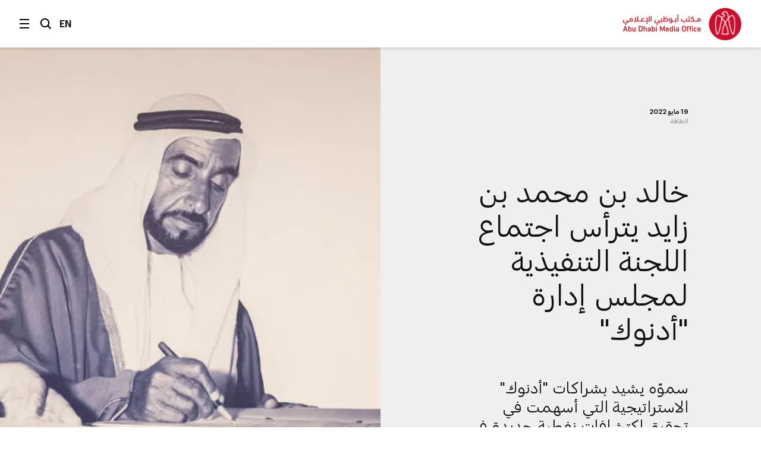

--- FILE ---
content_type: text/html;charset=utf-8
request_url: https://www.mediaoffice.abudhabi/ar/energy/khaled-bin-mohamed-bin-zayed-chairs-meeting-of-executive-committee-of-board-of-directors-of-adnoc-2022/
body_size: 16049
content:



<!doctype html>
<html lang="ar" class="no-js">
<head>
	<meta charset="utf-8">
	<meta http-equiv="X-UA-Compatible" content="IE=edge">
	<meta name="viewport" content="width=device-width, initial-scale=1.0, shrink-to-fit=no, viewport-fit=cover">
	
	
	
	<link rel="alternate" hreflang="ar" href="https://www.mediaoffice.abudhabi/ar/energy/khaled-bin-mohamed-bin-zayed-chairs-meeting-of-executive-committee-of-board-of-directors-of-adnoc-2022/" />
	<link rel="alternate" hreflang="en" href="https://www.mediaoffice.abudhabi/en/energy/khaled-bin-mohamed-bin-zayed-chairs-meeting-of-executive-committee-of-board-of-directors-of-adnoc-2022/" />
	<link rel="canonical" href="https://www.mediaoffice.abudhabi/ar/energy/khaled-bin-mohamed-bin-zayed-chairs-meeting-of-executive-committee-of-board-of-directors-of-adnoc-2022/"/>
	<script>
		document.documentElement.classList.remove('no-js')
	</script>

	
	
		<!-- Google Tag Manager -->
		<script>
			dataLayer = [];
			
			dataLayer.push({ "pageId": "im:cc965773-70fe-4726-aeb2-534e070b105c" });
			
		</script>
	
		<script>
			(function(w,d,s,l,i){w[l]=w[l]||[];w[l].push({'gtm.start':
			new Date().getTime(),event:'gtm.js'});var f=d.getElementsByTagName(s)[0],
			j=d.createElement(s),dl=l!='dataLayer'?'&l='+l:'';j.async=true;j.src=
			'https://www.googletagmanager.com/gtm.js?id='+i+dl;f.parentNode.insertBefore(j,f);
			})(window,document,'script','dataLayer','GTM-53K6J4Z');
		</script>
	
		<!-- End Google Tag Manager -->
	
	<title>خالد بن محمد بن زايد يترأس اجتماع اللجنة التنفيذية لمجلس إدارة "أدنوك"</title>
	<meta name="description" content="وخلال هذا الاجتماع، أشاد سموّه بتوسع أدنوك في شراكاتها الاستراتيجية، التي تدعم تحقيق اكتشافات نفطية جديدة، كما وجّه سموّه ببحث سُبل إقامة شراكات جديدة في مجال الهيدروجين النظيف بما يسهم في دعم التحول في قطاع الطاقة." />
	<link rel="shortcut icon" href="/static/img/favicon/favicon.baf5ddb1.ico">
	<link rel="apple-touch-icon-precomposed" href="/static/img/favicon/apple-touch-icon.3d7a75ad.png">
	<link rel="mask-icon" href="/static/img/favicon/safari-pinned-tab.7528bcc6.svg" color="#EF3F43">
	<meta name="application-name" content="مكتب أبوظبي الإعلامي">
	
	<meta property="og:type" content="website"/>
	<meta property="og:url" content="https://www.mediaoffice.abudhabi/ar/energy/khaled-bin-mohamed-bin-zayed-chairs-meeting-of-executive-committee-of-board-of-directors-of-adnoc-2022/" />
	<meta property="og:title" content="خالد بن محمد بن زايد يترأس اجتماع اللجنة التنفيذية لمجلس إدارة &amp;quot;أدنوك&amp;quot;" />
	<meta property="og:image" content="https://www.mediaoffice.abudhabi/assets/resized/img/%D9%85%D9%83%D8%AA%D8%A8-%D8%A7%D9%94%D8%A8%D9%88%D8%B8%D8%A8%D9%8A-%D8%A7%D9%84%D8%A7%D9%95%D8%B9%D9%84%D8%A7%D9%85%D9%8A-0-0-0-0.webp?k=ddff59acc8" />
	<meta property="og:description" content="وخلال هذا الاجتماع، أشاد سموّه بتوسع أدنوك في شراكاتها الاستراتيجية، التي تدعم تحقيق اكتشافات نفطية جديدة، كما وجّه سموّه ببحث سُبل إقامة شراكات جديدة في مجال الهيدروجين النظيف بما يسهم في دعم التحول في قطاع الطاقة." />
	
	<meta name="twitter:card" content="summary" />
	<meta name="twitter:url" content="https://www.mediaoffice.abudhabi/ar/energy/khaled-bin-mohamed-bin-zayed-chairs-meeting-of-executive-committee-of-board-of-directors-of-adnoc-2022/" />
	<meta name="twitter:title" content="خالد بن محمد بن زايد يترأس اجتماع اللجنة التنفيذية لمجلس إدارة &amp;quot;أدنوك&amp;quot;" />
	<meta name="twitter:site" content="@admediaoffice"/>
	<meta name="twitter:image" content="https://www.mediaoffice.abudhabi/assets/resized/img/%D9%85%D9%83%D8%AA%D8%A8-%D8%A7%D9%94%D8%A8%D9%88%D8%B8%D8%A8%D9%8A-%D8%A7%D9%84%D8%A7%D9%95%D8%B9%D9%84%D8%A7%D9%85%D9%8A-0-0-0-0.webp?k=ddff59acc8" />
	<meta name="twitter:description" content="وخلال هذا الاجتماع، أشاد سموّه بتوسع أدنوك في شراكاتها الاستراتيجية، التي تدعم تحقيق اكتشافات نفطية…" />	
	
	<link href="/static/css/main.min.2414889a.css" rel="stylesheet" media="all"/>
	<script src="/static/js/head.min.996e9416.js"></script>

	
</head>
<body class="article-screen rtl">


	<!-- Google Tag Manager (noscript) -->
	
	<noscript><iframe src="https://www.googletagmanager.com/ns.html?id=GTM-53K6J4Z"
	height="0" width="0" style="display:none;visibility:hidden"></iframe></noscript>
	
	<!-- End Google Tag Manager (noscript) -->


<input type="checkbox" id="main-nav-menustate" class="menustate js-menustate" hidden="">
<input type="checkbox" id="main-nav-searchstate" class="menustate js-searchstate" hidden="">

<header class="site-header">
	<nav class="width-limit">
		<div class="controls">
			<label class="menuburger js-menuburger" for="main-nav-menustate" aria-hidden="true">
				<span class="ingredient -bun -top">
					<span class="bar"></span>
				</span>
				<span class="ingredient -patty">
					<span class="bar"></span>
				</span>
				<span class="ingredient -bun -bottom">
					<span class="bar"></span>
				</span>
			</label>

			<label for="main-nav-searchstate" class="search">
				البحث
				<svg class="icon" xmlns="http://www.w3.org/2000/svg" width="24" height="24" viewBox="0 0 24 24">
					<path fill="#000000" d="M5.43786982,15.0108143 C2.79385379,12.3701204 2.79385379,8.07241582 5.43786982,5.4317219 C6.76025959,4.11099367 8.4972323,3.45139211 10.234205,3.45139211 C11.9704142,3.45139211 13.7073869,4.11099367 15.0297767,5.4317219 C17.6730292,8.07241582 17.6730292,12.3693578 15.0297767,15.0108143 C12.3849971,17.6537958 8.08264936,17.6530333 5.43786982,15.0108143 L5.43786982,15.0108143 Z M23,21.0654229 L17.6524146,15.7001551 C20.3262073,12.0910288 20.0376026,6.96520023 16.7652224,3.69769419 C13.1637717,0.100006097 7.30234778,0.101531188 3.70166062,3.69769419 C0.0994464592,7.29538229 0.0994464592,13.148679 3.70166062,16.7456045 C5.5020042,18.5444486 7.8681046,19.4434893 10.2334415,19.4434893 C12.1597633,19.4434893 14.0799771,18.8372659 15.7008971,17.6446453 L21.038557,23 L23,21.0654229 Z"></path>
				</svg>
			</label>

			
					<a class="language js-language-toggle" data-no-swup data-language="en" data-context-path="">EN</a>
					<noscript><a class="language -nojs" href="/en/energy/khaled-bin-mohamed-bin-zayed-chairs-meeting-of-executive-committee-of-board-of-directors-of-adnoc-2022/">EN</a></noscript>
				

			<div id="headersharing" class="sharing js-header-share-links">
				
					
						








	
			<ul class="external-links -xsmall -dark">
				<li class="link -u js-clipboard" data-clipboard-text="https://www.mediaoffice.abudhabi/ar/energy/khaled-bin-mohamed-bin-zayed-chairs-meeting-of-executive-committee-of-board-of-directors-of-adnoc-2022/">
					<a class="target" data-no-swup href="/ar/energy/khaled-bin-mohamed-bin-zayed-chairs-meeting-of-executive-committee-of-board-of-directors-of-adnoc-2022/">Link</a>
					<div class="clipboard-alert js-clipboard-alert">نسخ</div>
				</li>
				<li class="link -x"><a data-no-swup class="target" target="_blank" rel="noopener nofollow" href="https://twitter.com/intent/tweet?url=https://www.mediaoffice.abudhabi/ar/energy/khaled-bin-mohamed-bin-zayed-chairs-meeting-of-executive-committee-of-board-of-directors-of-adnoc-2022/&text=خالد بن محمد بن زايد يترأس اجتماع اللجنة التنفيذية لمجلس إدارة &quot;أدنوك&quot; via @admediaoffice&mdash;">Twitter</a></li>
				<li class="link -f"><a data-no-swup class="target" target="_blank" rel="noopener nofollow" href="https://www.facebook.com/sharer/sharer.php?u=https://www.mediaoffice.abudhabi/ar/energy/khaled-bin-mohamed-bin-zayed-chairs-meeting-of-executive-committee-of-board-of-directors-of-adnoc-2022/&quote=خالد بن محمد بن زايد يترأس اجتماع اللجنة التنفيذية لمجلس إدارة &quot;أدنوك&quot;">Facebook</a></li>
				<li class="link -l"><a data-no-swup class="target" target="_blank" rel="noopener nofollow" href="https://www.linkedin.com/shareArticle?url=https://www.mediaoffice.abudhabi/ar/energy/khaled-bin-mohamed-bin-zayed-chairs-meeting-of-executive-committee-of-board-of-directors-of-adnoc-2022/">LinkedIn</a></li>
			<li class="link -w"><a data-no-swup class="target" target="_blank" rel="noopener nofollow" href="whatsapp://send?text=https://www.mediaoffice.abudhabi/ar/energy/khaled-bin-mohamed-bin-zayed-chairs-meeting-of-executive-committee-of-board-of-directors-of-adnoc-2022/">WhatsApp</a></li>
			</ul>
	

					
				
			</div>
		</div>

		<div class="articletitle" id="articletitle" aria-live="polite">
        	
                <p>خالد بن محمد بن زايد يترأس اجتماع اللجنة التنفيذية لمجلس إدارة "أدنوك"</p>
        	    
        </div>

	</nav>
</header>

<div class="brand-header">
	<div class="site-logo">
		<a href="/ar/" class="logo">
			<img src="/static/img/adgmo-logotype.9bc57164.png" alt="مكتب أبوظبي الإعلامي" class="logotype" />
			<img src="/static/img/adgmo-logo.192dc46e.png" alt="مكتب أبوظبي الإعلامي Icon" class="icon" />
		</a>
	</div>
</div>

<div class="plain-nav -pageboundaries">
    <div class="brand-header">
        <div class="site-logo">
            <a href="/ar/" class="logo">
                <img src="/static/img/adgmo-logotype.9bc57164.png" alt="مكتب أبوظبي الإعلامي" class="logotype" />
                <img src="/static/img/adgmo-logo.192dc46e.png" alt="مكتب أبوظبي الإعلامي Icon" class="icon" />
            </a>
        </div>
    </div>
</div>

<div class="site-nav nav-panel -pageboundaries">
	<ul class="items">
		
			
			
			
			<li>
				
						<a href="/ar/">الرئيسية</a>
					
			</li>
		
			
			
			
			<li>
				
						<a href="/ar/latest-news/">آخر الأخبار</a>
					
			</li>
		
			
			
			
			<li>
				
						<a href="/ar/abudhabiinaweek/">أبوظبي في أسبوع</a>
					
			</li>
		
			
			
			
			<li>
				
						<a href="/ar/this-is-abu-dhabi/">هذه أبوظبي</a>
					
			</li>
		
			
			
			
			<li>
				
						<a href="/ar/channel/year-of-family/">عام الأسرة</a>
					
			</li>
		
			
			
			
			<li>
				
						
						
							<h3 class="section -unlinked js-nav-section-toggle">
								<span class="label">قطاعات</span><span class="toggle"><svg xmlns="http://www.w3.org/2000/svg" width="14" height="10" viewBox="0 0 14 10"><polyline fill="none" stroke="currentColor" stroke-linecap="square" stroke-width="1.5" points="2 2.5 7 7.5 12 2.5"/></svg></span>
							</h3>
							<div class="subnav">
								<ul class="subitems">
									
										<li><a href="/ar/arts-culture/">الفن والثقافة</a></li>
									
										<li><a href="/ar/community/">المجتمع</a></li>
									
										<li><a href="/ar/crown-prince-news/">ولي العهد</a></li>
									
										<li><a href="/ar/economy/">الاقتصاد</a></li>
									
										<li><a href="/ar/education/">التعليم</a></li>
									
										<li><a href="/ar/energy/">الطاقة</a></li>
									
										<li><a href="/ar/environment/">البيئة</a></li>
									
										<li><a href="/ar/government-affairs/">الشؤون الحكومية</a></li>
									
										<li><a href="/ar/health/">الصحة</a></li>
									
										<li><a href="/ar/infrastructure/">البنية التحتية</a></li>
									
										<li><a href="/ar/security/">الأمن</a></li>
									
										<li><a href="/ar/sport/">الرياضة</a></li>
									
										<li><a href="/ar/technology/">التكنولوجيا</a></li>
									
										<li><a href="/ar/tourism/">السياحة</a></li>
									
										<li><a href="/ar/transport/">النقل</a></li>
									
								</ul>
							</div>
						
					
			</li>
		
			
			
			
			<li>
				
						<a href="/ar/channels/">الأقسام</a>
					
			</li>
		
			
			
			
			<li>
				
						<a href="/ar/channel/admo-initiatives/">المبادرات</a>
					
			</li>
		
			
			
			
			<li>
				
						<a href="/ar/abu-dhabi-media-office/">عن المكتب الإعلامي</a>
					
			</li>
		
			
			
			
			<li>
				
						<a href="/ar/contact-us/">اتصل بنا</a>
					
			</li>
		
	</ul>
	
	<div class="links">
		<p>تابعونا</p>
		


<ul class="external-links -small -dark">
	<li class="link -x"><a class="target" data-no-swup href="https://twitter.com/admediaoffice">Twitter</a></li>
	<li class="link -f"><a class="target" data-no-swup href="https://www.facebook.com/ADmediaoffice/">Facebook</a></li>
	<li class="link -l"><a class="target" data-no-swup href="https://www.linkedin.com/company/admediaoffice">LinkedIn</a></li>
	<li class="link -i"><a class="target" data-no-swup href="https://www.instagram.com/admediaoffice/">Instagram</a></li>
	<li class="link -th"><a class="target" data-no-swup href="https://www.threads.net/@admediaoffice">Instagram</a></li>
</ul>
	</div>

	<div class="disclaimer"><p>حقوق النشر محفوظة لمكتب أبوظبي الإعلامي 2026</p></div>
</div>

<div class="search-panel nav-panel">
	
	<form method="get" action="/ar/search/" class="search-form">
		<label for="search-text" class="_sr-only">البحث</label>
		
		<input type="text" name="q" id="search-text" class="field" placeholder="البحث" value="" />
		<input type="submit" class="button" value="انطلق" class="input-button" />
	</form>

	<div class="results">
		
			<p>مصطلحات البحث الشائعة</p>
			<div class="line-spacer -inside">
				<div class="wrap">
					<div class="border -thin"></div>
				</div>
			</div>
			<ul>
				
					<li><a href="/ar/search/?q=%D8%A3%D8%A8%D9%88%D8%B8%D8%A8%D9%8A">أبوظبي</a></li>
				
					<li><a href="/ar/search/?q=%D9%85%D8%AD%D9%85%D8%AF%20%D8%A8%D9%86%20%D8%B2%D8%A7%D9%8A%D8%AF">محمد بن زايد</a></li>
				
					<li><a href="/ar/search/?q=%D8%AE%D8%A7%D9%84%D8%AF%20%D8%A8%D9%86%20%D9%85%D8%AD%D9%85%D8%AF%20%D8%A8%D9%86%20%D8%B2%D8%A7%D9%8A%D8%AF">خالد بن محمد بن زايد</a></li>
				
			</ul>
		
	</div>

	<div class="links">
		<p>تابعونا</p>
		


<ul class="external-links -small -dark">
	<li class="link -x"><a class="target" data-no-swup href="https://twitter.com/admediaoffice">Twitter</a></li>
	<li class="link -f"><a class="target" data-no-swup href="https://www.facebook.com/ADmediaoffice/">Facebook</a></li>
	<li class="link -l"><a class="target" data-no-swup href="https://www.linkedin.com/company/admediaoffice">LinkedIn</a></li>
	<li class="link -i"><a class="target" data-no-swup href="https://www.instagram.com/admediaoffice/">Instagram</a></li>
	<li class="link -th"><a class="target" data-no-swup href="https://www.threads.net/@admediaoffice">Instagram</a></li>
</ul>
	</div>

	<div class="disclaimer"><p>حقوق النشر محفوظة لمكتب أبوظبي الإعلامي 2026</p></div>
</div>


<main class="site-body transition-fade" id="body" aria-live="polite" data-id="im:cc965773-70fe-4726-aeb2-534e070b105c">
	
			

<div class="width-limit -site -pageboundaries -hideOnDesktop">
	<div class="breadcrumb-list -tightenbottom -inset">
		<ul class="breadcrumbs">
			<li class="crumb"><a href="/ar/">الرئيسية</a></li>
			<li class="crumb"><a href="/ar/energy/">الطاقة</a></li>
			<li class="crumb">خالد بن محمد بن زايد يترأس اجتماع اللجنة التنفيذية لمجلس إدارة &quot;أدنوك&quot;</li>
		</ul>
	</div>
</div>

<script type="application/ld+json">
	{ "@context": "https://schema.org", "@type": "BreadcrumbList", "itemListElement": [ { "@type": "ListItem", "position": 1, "name": "خالد بن محمد بن زايد يترأس اجتماع اللجنة التنفيذية لمجلس إدارة \"أدنوك\"", "item": "https://www.mediaoffice.abudhabi/ar/" }, { "@type": "ListItem", "position": 2, "name": "الطاقة", "item": "https://www.mediaoffice.abudhabi/ar/energy/" }, { "@type": "ListItem", "position": 3, "name": "خالد بن محمد بن زايد يترأس اجتماع اللجنة التنفيذية لمجلس إدارة \"أدنوك\"" } ] }
</script>

			<div class="article-header">
				<div class="content">
					

	<div class="meta">
		<p class="title-label">19 مايو 2022</p>
		
			
					<p class="-grey"><a href="/ar/energy/">الطاقة</a></p>
				
		
	</div>


					
					
							<figure class="media-element">
								<div class="image">
									<div class="aspect" style="padding-top: 66.66666666666666%">
										<img data-src="/assets/resized/sm/upload/6f/uk/xo/bj/image9-0-690-0-0.webp?k=b370f60f0f" data-srcset="/assets/resized/sm/upload/6f/uk/xo/bj/image9-0-690-0-0.webp?k=b370f60f0f 690w, /assets/resized/sm/upload/6f/uk/xo/bj/image9-0-1380-0-0.webp?k=f8f5d06641 1380w" width="690" height="460" alt="خالد بن محمد بن زايد يترأس اجتماع اللجنة التنفيذية لمجلس إدارة &amp;quot;أدنوك&amp;quot;" class="lazyload -lazy" />
										<noscript>
											<img src="/assets/resized/sm/upload/6f/uk/xo/bj/image9-0-690-0-0.webp?k=b370f60f0f" srcset="/assets/resized/sm/upload/6f/uk/xo/bj/image9-0-690-0-0.webp?k=b370f60f0f 690w, /assets/resized/sm/upload/6f/uk/xo/bj/image9-0-1380-0-0.webp?k=f8f5d06641 1380w" width="690" height="460" alt="خالد بن محمد بن زايد يترأس اجتماع اللجنة التنفيذية لمجلس إدارة &amp;quot;أدنوك&amp;quot;" />
										</noscript>
									</div>
								</div>
							</figure>
						
					<h1 class="title">خالد بن محمد بن زايد يترأس اجتماع اللجنة التنفيذية لمجلس إدارة &quot;أدنوك&quot;</h1>
					
						<div class="introduction">
							<h2>سموّه يشيد بشراكات "أدنوك" الاستراتيجية التي أسهمت في تحقيق اكتشافات نفطية جديدة في حقل "بوحصا" وامتيازي المنطقة البرية رقم "3" والظفرة<br />سموّه يوجه ببحث سُبل إقامة شراكات جديدة في مجال الهيدروجين النظيف لدعم التحول في قطاع الطاقة<br />سموه يثني على جهود "أدنوك" المستمرة لدعم نموّ وتطوير أسواق المال في الإمارات من خلال خطط إدراج 10% من أسهم شركة "بروج" في سوق أبوظبي للأوراق المالية</h2>
						</div>
					

					








	
		<div class="share js-article-share-links">
			<p class="share-options">شارك الموضوع</p>
	
			<ul class="external-links -dark">
				<li class="link -u js-clipboard" data-clipboard-text="https://www.mediaoffice.abudhabi/ar/energy/khaled-bin-mohamed-bin-zayed-chairs-meeting-of-executive-committee-of-board-of-directors-of-adnoc-2022/">
					<a class="target" data-no-swup href="/ar/energy/khaled-bin-mohamed-bin-zayed-chairs-meeting-of-executive-committee-of-board-of-directors-of-adnoc-2022/">Link</a>
					<div class="clipboard-alert js-clipboard-alert">نسخ</div>
				</li>
				<li class="link -x"><a data-no-swup class="target" target="_blank" rel="noopener nofollow" href="https://twitter.com/intent/tweet?url=https://www.mediaoffice.abudhabi/ar/energy/khaled-bin-mohamed-bin-zayed-chairs-meeting-of-executive-committee-of-board-of-directors-of-adnoc-2022/&text=خالد بن محمد بن زايد يترأس اجتماع اللجنة التنفيذية لمجلس إدارة &quot;أدنوك&quot; via @admediaoffice&mdash;">Twitter</a></li>
				<li class="link -f"><a data-no-swup class="target" target="_blank" rel="noopener nofollow" href="https://www.facebook.com/sharer/sharer.php?u=https://www.mediaoffice.abudhabi/ar/energy/khaled-bin-mohamed-bin-zayed-chairs-meeting-of-executive-committee-of-board-of-directors-of-adnoc-2022/&quote=خالد بن محمد بن زايد يترأس اجتماع اللجنة التنفيذية لمجلس إدارة &quot;أدنوك&quot;">Facebook</a></li>
				<li class="link -l"><a data-no-swup class="target" target="_blank" rel="noopener nofollow" href="https://www.linkedin.com/shareArticle?url=https://www.mediaoffice.abudhabi/ar/energy/khaled-bin-mohamed-bin-zayed-chairs-meeting-of-executive-committee-of-board-of-directors-of-adnoc-2022/">LinkedIn</a></li>
			<li class="link -w"><a data-no-swup class="target" target="_blank" rel="noopener nofollow" href="whatsapp://send?text=https://www.mediaoffice.abudhabi/ar/energy/khaled-bin-mohamed-bin-zayed-chairs-meeting-of-executive-committee-of-board-of-directors-of-adnoc-2022/">WhatsApp</a></li>
			</ul>
	
		</div>
	

				</div>
			</div>
			

<div class="width-limit -site -pageboundaries -hideOnMobile">
	<div class="breadcrumb-list -inset">
		<ul class="breadcrumbs">
			<li class="crumb"><a href="/ar/">الرئيسية</a></li>
			<li class="crumb"><a href="/ar/energy/">الطاقة</a></li>
			<li class="crumb">خالد بن محمد بن زايد يترأس اجتماع اللجنة التنفيذية لمجلس إدارة &quot;أدنوك&quot;</li>
		</ul>
	</div>
</div>

<script type="application/ld+json">
	{ "@context": "https://schema.org", "@type": "BreadcrumbList", "itemListElement": [ { "@type": "ListItem", "position": 1, "name": "خالد بن محمد بن زايد يترأس اجتماع اللجنة التنفيذية لمجلس إدارة \"أدنوك\"", "item": "https://www.mediaoffice.abudhabi/ar/" }, { "@type": "ListItem", "position": 2, "name": "الطاقة", "item": "https://www.mediaoffice.abudhabi/ar/energy/" }, { "@type": "ListItem", "position": 3, "name": "خالد بن محمد بن زايد يترأس اجتماع اللجنة التنفيذية لمجلس إدارة \"أدنوك\"" } ] }
</script>

			<div class="width-limit -site -pageboundaries">
				<div class="article-column">
		
		<div class="article-body">
			<div class="content">
				

	
			


	
	
	<div class="carousel-block js-carousel-container -default -slideshow">
		
		<div class="carousel js-carousel">
			
			



<div class="item" data-type="video" data-href="https://vimeo.com/712001018/d8328d2f3f" data-galleryitem>
	<input type="radio" name="radio-79ac8366-4075-482b-bb1b-f7226941a7c1" value="79ac8366-4075-482b-bb1b-f7226941a7c1-e9cf0974-2961-4cb5-819b-fbe8a0a9b2fe" id="79ac8366-4075-482b-bb1b-f7226941a7c1-e9cf0974-2961-4cb5-819b-fbe8a0a9b2fe" checked />
	<figure class="media-element">
		<div class="image -play">
			<div class="aspect" style="padding-top: 66.66666666666666%">
				
				<img data-src="/assets/resized/sm/upload/e8/rr/nd/oa/image9-0-680-0-0.webp?k=cb1eb65b15" data-srcset="/assets/resized/sm/upload/e8/rr/nd/oa/image9-0-680-0-0.webp?k=cb1eb65b15 680w, /assets/resized/sm/upload/e8/rr/nd/oa/image9-0-1032-0-0.webp?k=234281da2c 1032w, /assets/resized/sm/upload/e8/rr/nd/oa/image9-0-2064-0-0.webp?k=7378520c22 1620w" width="680" height="453" alt="Video" class="lazyload -lazy" />
				<noscript>
					<img src="/assets/resized/sm/upload/e8/rr/nd/oa/image9-0-680-0-0.webp?k=cb1eb65b15" srcset="/assets/resized/sm/upload/e8/rr/nd/oa/image9-0-680-0-0.webp?k=cb1eb65b15 680w, /assets/resized/sm/upload/e8/rr/nd/oa/image9-0-1032-0-0.webp?k=234281da2c 1032w, /assets/resized/sm/upload/e8/rr/nd/oa/image9-0-2064-0-0.webp?k=7378520c22 1620w" width="680" height="453" alt="Video" />
				</noscript>
				<span class="play -small">
					<svg xmlns="http://www.w3.org/2000/svg" viewBox="0 0 44 44"><path d="M12.53 2.956l29.113 18.196a1 1 0 010 1.696L12.53 41.044a1 1 0 01-1.53-.848V3.804a1 1 0 011.53-.848z" fill="#FFF" fill-rule="evenodd"/></svg>
				</span>
			</div>
		</div>
		
	</figure>
</div>



<div class="item" data-type="image" data-href="/assets/sm/upload/s5/v2/tb/yl/image6.jpg?k=cea880ce25" data-galleryitem>
	<input type="radio" name="radio-79ac8366-4075-482b-bb1b-f7226941a7c1" value="79ac8366-4075-482b-bb1b-f7226941a7c1-7d03ef7c-a4e8-4eb7-9de7-8883ab0147ba" id="79ac8366-4075-482b-bb1b-f7226941a7c1-7d03ef7c-a4e8-4eb7-9de7-8883ab0147ba" />
	<figure class="media-element">
		<div class="image">
			<div class="aspect" style="padding-top: 66.66666666666666%">
				
				<img data-src="/assets/resized/sm/upload/s5/v2/tb/yl/image6-0-680-0-0.webp?k=bb0e53de25" data-srcset="/assets/resized/sm/upload/s5/v2/tb/yl/image6-0-680-0-0.webp?k=bb0e53de25 680w, /assets/resized/sm/upload/s5/v2/tb/yl/image6-0-1032-0-0.webp?k=b0ad84a4fd 1032w, /assets/resized/sm/upload/s5/v2/tb/yl/image6-0-2064-0-0.webp?k=47b7dd194b 1620w" width="680" height="453" alt="image4" class="lazyload -lazy" />
				<noscript>
					<img src="/assets/resized/sm/upload/s5/v2/tb/yl/image6-0-680-0-0.webp?k=bb0e53de25" srcset="/assets/resized/sm/upload/s5/v2/tb/yl/image6-0-680-0-0.webp?k=bb0e53de25 680w, /assets/resized/sm/upload/s5/v2/tb/yl/image6-0-1032-0-0.webp?k=b0ad84a4fd 1032w, /assets/resized/sm/upload/s5/v2/tb/yl/image6-0-2064-0-0.webp?k=47b7dd194b 1620w" width="680" height="453" alt="image4" />
				</noscript>
			</div>
		</div>
		
	</figure>
</div>



<div class="item" data-type="image" data-href="/assets/sm/upload/hd/fz/j5/nv/image11.jpg?k=0c3821cf47" data-galleryitem>
	<input type="radio" name="radio-79ac8366-4075-482b-bb1b-f7226941a7c1" value="79ac8366-4075-482b-bb1b-f7226941a7c1-2a8c038e-19a7-4d14-9672-f418b8a61434" id="79ac8366-4075-482b-bb1b-f7226941a7c1-2a8c038e-19a7-4d14-9672-f418b8a61434" />
	<figure class="media-element">
		<div class="image">
			<div class="aspect" style="padding-top: 66.66666666666666%">
				
				<img data-src="/assets/resized/sm/upload/hd/fz/j5/nv/image11-0-680-0-0.webp?k=18922bafc3" data-srcset="/assets/resized/sm/upload/hd/fz/j5/nv/image11-0-680-0-0.webp?k=18922bafc3 680w, /assets/resized/sm/upload/hd/fz/j5/nv/image11-0-1032-0-0.webp?k=938306e91d 1032w, /assets/resized/sm/upload/hd/fz/j5/nv/image11-0-2064-0-0.webp?k=926532557f 1620w" width="680" height="453" alt="image7" class="lazyload -lazy" />
				<noscript>
					<img src="/assets/resized/sm/upload/hd/fz/j5/nv/image11-0-680-0-0.webp?k=18922bafc3" srcset="/assets/resized/sm/upload/hd/fz/j5/nv/image11-0-680-0-0.webp?k=18922bafc3 680w, /assets/resized/sm/upload/hd/fz/j5/nv/image11-0-1032-0-0.webp?k=938306e91d 1032w, /assets/resized/sm/upload/hd/fz/j5/nv/image11-0-2064-0-0.webp?k=926532557f 1620w" width="680" height="453" alt="image7" />
				</noscript>
			</div>
		</div>
		
	</figure>
</div>



<div class="item" data-type="image" data-href="/assets/sm/upload/w2/83/ir/w5/image13.jpg?k=b077c9649f" data-galleryitem>
	<input type="radio" name="radio-79ac8366-4075-482b-bb1b-f7226941a7c1" value="79ac8366-4075-482b-bb1b-f7226941a7c1-6c0ad0c0-6f69-4b21-8d17-0ea59c2259e6" id="79ac8366-4075-482b-bb1b-f7226941a7c1-6c0ad0c0-6f69-4b21-8d17-0ea59c2259e6" />
	<figure class="media-element">
		<div class="image">
			<div class="aspect" style="padding-top: 66.66666666666666%">
				
				<img data-src="/assets/resized/sm/upload/w2/83/ir/w5/image13-0-680-0-0.webp?k=d5090b87ff" data-srcset="/assets/resized/sm/upload/w2/83/ir/w5/image13-0-680-0-0.webp?k=d5090b87ff 680w, /assets/resized/sm/upload/w2/83/ir/w5/image13-0-1032-0-0.webp?k=c322616f0e 1032w, /assets/resized/sm/upload/w2/83/ir/w5/image13-0-2064-0-0.webp?k=50f2569667 1620w" width="680" height="453" alt="image1" class="lazyload -lazy" />
				<noscript>
					<img src="/assets/resized/sm/upload/w2/83/ir/w5/image13-0-680-0-0.webp?k=d5090b87ff" srcset="/assets/resized/sm/upload/w2/83/ir/w5/image13-0-680-0-0.webp?k=d5090b87ff 680w, /assets/resized/sm/upload/w2/83/ir/w5/image13-0-1032-0-0.webp?k=c322616f0e 1032w, /assets/resized/sm/upload/w2/83/ir/w5/image13-0-2064-0-0.webp?k=50f2569667 1620w" width="680" height="453" alt="image1" />
				</noscript>
			</div>
		</div>
		
	</figure>
</div>
		</div>
		
				<div class="slideshow">
					<div class="slides js-slideshow-nav">
						
							
							<div class="slide">
								<figure class="media-element">
									<div class="image">
										<div class="aspect" style="padding-top: 67.21311475409836%">
											
											<img data-src="/assets/resized/resized/sm/upload/e8/rr/nd/oa/image9-0-244-0-164-crop-aspect-0-122-0-0.webp?k=bed4dd4f8e" data-srcset="/assets/resized/resized/sm/upload/e8/rr/nd/oa/image9-0-244-0-164-crop-aspect-0-122-0-0.webp?k=bed4dd4f8e 122w, /assets/resized/resized/sm/upload/e8/rr/nd/oa/image9-0-244-0-164-crop-aspect-0-244-0-0.webp?k=44ee227f70 244w" width="122" height="82" alt="Video" class="lazyload -lazy" />
											<noscript>
												<label for="79ac8366-4075-482b-bb1b-f7226941a7c1-e9cf0974-2961-4cb5-819b-fbe8a0a9b2fe">
													<img src="/assets/resized/resized/sm/upload/e8/rr/nd/oa/image9-0-244-0-164-crop-aspect-0-122-0-0.webp?k=bed4dd4f8e" srcset="/assets/resized/resized/sm/upload/e8/rr/nd/oa/image9-0-244-0-164-crop-aspect-0-122-0-0.webp?k=bed4dd4f8e 122w, /assets/resized/resized/sm/upload/e8/rr/nd/oa/image9-0-244-0-164-crop-aspect-0-244-0-0.webp?k=44ee227f70 244w" width="122" height="82" alt="Video" />
												</label>
											</noscript>
										</div>
									</div>
								</figure>
							</div>
						
							
							<div class="slide">
								<figure class="media-element">
									<div class="image">
										<div class="aspect" style="padding-top: 67.21311475409836%">
											
											<img data-src="/assets/resized/resized/sm/upload/s5/v2/tb/yl/image6-0-244-0-164-crop-aspect-0-122-0-0.webp?k=0cf12751d1" data-srcset="/assets/resized/resized/sm/upload/s5/v2/tb/yl/image6-0-244-0-164-crop-aspect-0-122-0-0.webp?k=0cf12751d1 122w, /assets/resized/resized/sm/upload/s5/v2/tb/yl/image6-0-244-0-164-crop-aspect-0-244-0-0.webp?k=248f8d4f0f 244w" width="122" height="82" alt="image4" class="lazyload -lazy" />
											<noscript>
												<label for="79ac8366-4075-482b-bb1b-f7226941a7c1-7d03ef7c-a4e8-4eb7-9de7-8883ab0147ba">
													<img src="/assets/resized/resized/sm/upload/s5/v2/tb/yl/image6-0-244-0-164-crop-aspect-0-122-0-0.webp?k=0cf12751d1" srcset="/assets/resized/resized/sm/upload/s5/v2/tb/yl/image6-0-244-0-164-crop-aspect-0-122-0-0.webp?k=0cf12751d1 122w, /assets/resized/resized/sm/upload/s5/v2/tb/yl/image6-0-244-0-164-crop-aspect-0-244-0-0.webp?k=248f8d4f0f 244w" width="122" height="82" alt="image4" />
												</label>
											</noscript>
										</div>
									</div>
								</figure>
							</div>
						
							
							<div class="slide">
								<figure class="media-element">
									<div class="image">
										<div class="aspect" style="padding-top: 67.21311475409836%">
											
											<img data-src="/assets/resized/resized/sm/upload/hd/fz/j5/nv/image11-0-244-0-164-crop-aspect-0-122-0-0.webp?k=32238ff1c0" data-srcset="/assets/resized/resized/sm/upload/hd/fz/j5/nv/image11-0-244-0-164-crop-aspect-0-122-0-0.webp?k=32238ff1c0 122w, /assets/resized/resized/sm/upload/hd/fz/j5/nv/image11-0-244-0-164-crop-aspect-0-244-0-0.webp?k=8f664dfa6e 244w" width="122" height="82" alt="image7" class="lazyload -lazy" />
											<noscript>
												<label for="79ac8366-4075-482b-bb1b-f7226941a7c1-2a8c038e-19a7-4d14-9672-f418b8a61434">
													<img src="/assets/resized/resized/sm/upload/hd/fz/j5/nv/image11-0-244-0-164-crop-aspect-0-122-0-0.webp?k=32238ff1c0" srcset="/assets/resized/resized/sm/upload/hd/fz/j5/nv/image11-0-244-0-164-crop-aspect-0-122-0-0.webp?k=32238ff1c0 122w, /assets/resized/resized/sm/upload/hd/fz/j5/nv/image11-0-244-0-164-crop-aspect-0-244-0-0.webp?k=8f664dfa6e 244w" width="122" height="82" alt="image7" />
												</label>
											</noscript>
										</div>
									</div>
								</figure>
							</div>
						
							
							<div class="slide">
								<figure class="media-element">
									<div class="image">
										<div class="aspect" style="padding-top: 67.21311475409836%">
											
											<img data-src="/assets/resized/resized/sm/upload/w2/83/ir/w5/image13-0-244-0-164-crop-aspect-0-122-0-0.webp?k=da996e78d8" data-srcset="/assets/resized/resized/sm/upload/w2/83/ir/w5/image13-0-244-0-164-crop-aspect-0-122-0-0.webp?k=da996e78d8 122w, /assets/resized/resized/sm/upload/w2/83/ir/w5/image13-0-244-0-164-crop-aspect-0-244-0-0.webp?k=7b37bf5d07 244w" width="122" height="82" alt="image1" class="lazyload -lazy" />
											<noscript>
												<label for="79ac8366-4075-482b-bb1b-f7226941a7c1-6c0ad0c0-6f69-4b21-8d17-0ea59c2259e6">
													<img src="/assets/resized/resized/sm/upload/w2/83/ir/w5/image13-0-244-0-164-crop-aspect-0-122-0-0.webp?k=da996e78d8" srcset="/assets/resized/resized/sm/upload/w2/83/ir/w5/image13-0-244-0-164-crop-aspect-0-122-0-0.webp?k=da996e78d8 122w, /assets/resized/resized/sm/upload/w2/83/ir/w5/image13-0-244-0-164-crop-aspect-0-244-0-0.webp?k=7b37bf5d07 244w" width="122" height="82" alt="image1" />
												</label>
											</noscript>
										</div>
									</div>
								</figure>
							</div>
						
					</div>
					<div class="controls js-carousel-controls"></div>
				</div>
				<div class="caption caption-text js-caption-display"></div>
			
	</div>

		

	
			
<p>ترأس <a href="/ar/topic/khaled-bin-mohamed-bin-zayed/">سمو الشيخ خالد بن محمد بن زايد آل نهيان</a>، عضو المجلس التنفيذي لإمارة أبوظبي، رئيس مكتب أبوظبي التنفيذي، اجتماع اللجنة التنفيذية لمجلس إدارة <a href="/ar/topic/adnoc/">شركة بترول أبوظبي الوطنية "أدنوك"</a>، الذي عُقد في المقر الرئيسي لمجموعة "أدنوك".</p>
<p>واستعرض سموّه، خلال هذا الاجتماع، أداء الشركة وأهدافها الاستراتيجية، مشيداً بشراكات "أدنوك" الاستراتيجية التي أسهمت في تحقيق العديد من الاكتشافات النفطية، بما في ذلك الاكتشاف الجديد في حقل "بوحصا"، أكبر الحقول البرية في إمارة أبوظبي والذي تبلغ سعته الإنتاجية 650 ألف برميل من النفط يومياً.</p>
<p>&nbsp;وتم اكتشاف حوالي 500 مليون برميل من بئر استكشافية في تكوين جيولوجي جديد ضمن منطقة حقل "بوحصا"، مما يوفر مصادر إضافية لخام "مربان" عالي الجودة. ويُعد حقل "بوحصا" جزءاً من منطقة امتياز "أدنوك البرية" ويُدار من قبلها.</p>
<p>كما تم اكتشاف حوالي 100 مليون برميل من النفط في امتياز المنطقة البرية رقم "3" في أبوظبي الذي يمثل ثاني اكتشاف نفطي في منطقة الامتياز. وكانت شركة "أوكسيدنتال" قد حصلت على حقوق استكشاف وتطوير وإنتاج النفط والغاز في المنطقة البرية رقم "3" في مطلع عام 2019. كما تم اكتشاف حوالي 50 مليون برميل من خام "مربان" الخفيف ومنخفض الكبريت في منطقة امتياز الظفرة البترولية التي تديرها شركة "الظفرة البترولية"، المشروع المشترك بين "أدنوك" ومؤسسة النفط الوطنية الكورية (كنوك) وشركة "جي إس انيرجي".</p>
<p>وأثنى سموه على نهج "أدنوك" لتعزيز التعاون مع شركائها لضمان ترسيخ مكانة دولة الإمارات مزوداً عالمياً موثوقاً للنفط الأقل كثافة من حيث الانبعاثات لعقود قادمة.</p>
<p>كما أشاد سموه بجهود "أدنوك" في تعزيز أسواق المال في الدولة عبر خطط لإدراج 10% من أسهم شركة "بروج"، شركة البتروكيماويات الرائدة عالمياً، في سوق أبوظبي للأوراق المالية، ضمن جهودها المستمرة لدعم نموّ وتنويع الاقتصاد، بما يتماشى مع استراتيجية "أدنوك" لخلق وتعزيز القيمة.</p>
<p>ووجّه سموّه ببناء شراكات جديدة لتسريع إنتاج موارد الطاقة المتجددة، بما في ذلك الهيدروجين النظيف لتعزيز التقدم في خطط أدنوك الطموحة للنمو والتوسع في هذا المجال وتسريع التحول في قطاع الطاقة.</p>
<p>وبإشراف سمو الشيخ خالد بن محمد بن زايد آل نهيان، تقوم اللجنة التنفيذية لمجلس إدارة "أدنوك" بتقديم التوجيه الاستراتيجي للشركة في سعيها للمساهمة في دفع النمو الاقتصادي في دولة الإمارات بما يدعم بشكلٍ مباشر أهداف "مبادئ الخمسين" لدولة الإمارات. وتعقد اللجنة التنفيذية اجتماعات على مدار العام لاستعراض التقدم الذي تحرزه "أدنوك" في تحقيق أهدافها الاستراتيجية والمالية وأدائها التشغيلي.&nbsp;</p>
<p>حضر هذا الاجتماع أعضاء اللجنة التنفيذية لمجلس إدارة "أدنوك" ممثلةً في كل من معالي الدكتور سلطان بن أحمد الجابر، وزير الصناعة والتكنولوجيا المتقدمة، العضو المنتدب والرئيس التنفيذي لـ"أدنوك" ومجموعة شركاتها، ومعالي سهيل محمد المزروعي، وزير الطاقة والبنية التحتية، ومعالي أحمد علي الصايغ، وزير دولة، ومعالي خلدون خليفة المبارك، العضو المنتدب والرئيس التنفيذي لـ"شركة مبادلة للاستثمار"، ومعالي جاسم محمد بوعتابه الزعابي، رئيس دائرة المالية في أبوظبي.</p>
		

			</div>
			</div>

			
				<div class="tag-footer">
					<div class="content">
						<div class="border">
							<div class="tags-list">
								
									<a href="/ar/economy/" class="tag">الاقتصاد</a>
								
									<a href="/ar/environment/" class="tag">البيئة</a>
								
									<a href="/ar/technology/" class="tag">التكنولوجيا</a>
								
									<a href="/ar/energy/" class="tag">الطاقة</a>
								
									<a href="/ar/topic/natural-gas-in-abu-dhabi/" class="tag">الغاز الطبيعي في أبوظبي</a>
								
									<a href="/ar/topic/abu-dhabi-executive-council/" class="tag">المجلس التنفيذي لإمارة أبوظبي</a>
								
									<a href="/ar/topic/abu-dhabi-oil/" class="tag">النفط في أبوظبي</a>
								
									<a href="/ar/topic/adnoc/" class="tag">أدنوك</a>
								
									<a href="/ar/topic/borouge/" class="tag">بروج</a>
								
									<a href="/ar/topic/khaled-bin-mohamed-bin-zayed/" class="tag">خالد بن محمد بن زايد</a>
								
									<a href="/ar/topic/department-of-finance-abu-dhabi/" class="tag">دائرة المالية - أبوظبي</a>
								
									<a href="/ar/topic/abu-dhabi-securities-exchange-adx/" class="tag">سوق أبوظبي للأوراق المالية</a>
								
									<a href="/ar/topic/mubadala/" class="tag">مبادلة</a>
								
									<a href="/ar/topic/abu-dhabi-executive-office-adeo/" class="tag">مكتب أبوظبي التنفيذي</a>
								
									<a href="/ar/topic/al-dhafra-region/" class="tag">منطقة الظفرة</a>
								
							</div>
						</div>
					</div>
				</div>
			
		</div>

		
		
			<script type="application/ld+json">
				{"image":["/assets/img/%D9%85%D9%83%D8%AA%D8%A8-%D8%A7%D9%94%D8%A8%D9%88%D8%B8%D8%A8%D9%8A-%D8%A7%D9%84%D8%A7%D9%95%D8%B9%D9%84%D8%A7%D9%85%D9%8A.jpg?k=e085c72d4f"],"articleBody":"\r\nترأس سمو الشيخ خالد بن محمد بن زايد آل نهيان، عضو المجلس التنفيذي لإمارة أبوظبي، رئيس مكتب أبوظبي التنفيذي، اجتماع اللجنة التنفيذية لمجلس إدارة شركة بترول أبوظبي الوطنية \"أدنوك\"، الذي عُقد في المقر الرئيسي لمجموعة \"أدنوك\".\r\nواستعرض سموّه، خلال هذا الاجتماع، أداء الشركة وأهدافها الاستراتيجية، مشيداً بشراكات \"أدنوك\" الاستراتيجية التي أسهمت في تحقيق العديد من الاكتشافات النفطية، بما في ذلك الاكتشاف الجديد في حقل \"بوحصا\"، أكبر الحقول البرية في إمارة أبوظبي والذي تبلغ سعته الإنتاجية 650 ألف برميل من النفط يومياً.\r\n وتم اكتشاف حوالي 500 مليون برميل من بئر استكشافية في تكوين جيولوجي جديد ضمن منطقة حقل \"بوحصا\"، مما يوفر مصادر إضافية لخام \"مربان\" عالي الجودة. ويُعد حقل \"بوحصا\" جزءاً من منطقة امتياز \"أدنوك البرية\" ويُدار من قبلها.\r\nكما تم اكتشاف حوالي 100 مليون برميل من النفط في امتياز المنطقة البرية رقم \"3\" في أبوظبي الذي يمثل ثاني اكتشاف نفطي في منطقة الامتياز. وكانت شركة \"أوكسيدنتال\" قد حصلت على حقوق استكشاف وتطوير وإنتاج النفط والغاز في المنطقة البرية رقم \"3\" في مطلع عام 2019. كما تم اكتشاف حوالي 50 مليون برميل من خام \"مربان\" الخفيف ومنخفض الكبريت في منطقة امتياز الظفرة البترولية التي تديرها شركة \"الظفرة البترولية\"، المشروع المشترك بين \"أدنوك\" ومؤسسة النفط الوطنية الكورية (كنوك) وشركة \"جي إس انيرجي\".\r\nوأثنى سموه على نهج \"أدنوك\" لتعزيز التعاون مع شركائها لضمان ترسيخ مكانة دولة الإمارات مزوداً عالمياً موثوقاً للنفط الأقل كثافة من حيث الانبعاثات لعقود قادمة.\r\nكما أشاد سموه بجهود \"أدنوك\" في تعزيز أسواق المال في الدولة عبر خطط لإدراج 10% من أسهم شركة \"بروج\"، شركة البتروكيماويات الرائدة عالمياً، في سوق أبوظبي للأوراق المالية، ضمن جهودها المستمرة لدعم نموّ وتنويع الاقتصاد، بما يتماشى مع استراتيجية \"أدنوك\" لخلق وتعزيز القيمة.\r\nووجّه سموّه ببناء شراكات جديدة لتسريع إنتاج موارد الطاقة المتجددة، بما في ذلك الهيدروجين النظيف لتعزيز التقدم في خطط أدنوك الطموحة للنمو والتوسع في هذا المجال وتسريع التحول في قطاع الطاقة.\r\nوبإشراف سمو الشيخ خالد بن محمد بن زايد آل نهيان، تقوم اللجنة التنفيذية لمجلس إدارة \"أدنوك\" بتقديم التوجيه الاستراتيجي للشركة في سعيها للمساهمة في دفع النمو الاقتصادي في دولة الإمارات بما يدعم بشكلٍ مباشر أهداف \"مبادئ الخمسين\" لدولة الإمارات. وتعقد اللجنة التنفيذية اجتماعات على مدار العام لاستعراض التقدم الذي تحرزه \"أدنوك\" في تحقيق أهدافها الاستراتيجية والمالية وأدائها التشغيلي. \r\nحضر هذا الاجتماع أعضاء اللجنة التنفيذية لمجلس إدارة \"أدنوك\" ممثلةً في كل من معالي الدكتور سلطان بن أحمد الجابر، وزير الصناعة والتكنولوجيا المتقدمة، العضو المنتدب والرئيس التنفيذي لـ\"أدنوك\" ومجموعة شركاتها، ومعالي سهيل محمد المزروعي، وزير الطاقة والبنية التحتية، ومعالي أحمد علي الصايغ، وزير دولة، ومعالي خلدون خليفة المبارك، العضو المنتدب والرئيس التنفيذي لـ\"شركة مبادلة للاستثمار\"، ومعالي جاسم محمد بوعتابه الزعابي، رئيس دائرة المالية في أبوظبي.","@type":"NewsArticle","author":[{"@type":"Organization","name":"مكتب أبوظبي الإعلامي","logo":{"@type":"ImageObject","width":526,"url":"https://www.mediaoffice.abudhabi/static/img/adgmo-logo.192dc46e.png","height":110}}],"dateModified":"2025-08-29 08:04:00.211","isAccessibleForFree":true,"mainEntityOfPage":"https://www.mediaoffice.abudhabi/ar/energy/khaled-bin-mohamed-bin-zayed-chairs-meeting-of-executive-committee-of-board-of-directors-of-adnoc-2022/","@context":"http://schema.org","url":"https://www.mediaoffice.abudhabi/ar/energy/khaled-bin-mohamed-bin-zayed-chairs-meeting-of-executive-committee-of-board-of-directors-of-adnoc-2022/","datePublished":"2022-05-19 15:01:12.487","publisher":[{"@type":"Organization","name":"مكتب أبوظبي الإعلامي","logo":{"@type":"ImageObject","width":526,"url":"https://www.mediaoffice.abudhabi/static/img/adgmo-logo.192dc46e.png","height":110}}],"headline":"خالد بن محمد بن زايد يترأس اجتماع اللجنة التنفيذية لمجلس إدارة \"أدنوك\"","articleSection":"الطاقة"}
			</script>
		

	</div>

	

	
		
			<div class="grid-block">
				<div class="width-limit -site -pageboundaries">
					<div class="row-header -border -lazy lazyload" data-expand="-100">
						<div class="content">
							<h3 class="title">المزيد</h3>
						</div>
					</div>
					<div class="tile-grid -lazy js-tile-grid">
						
							







<div class="griditem type1" data-title-length="137">
	<div class="aspect"></div>
	<div class="container">
    
		<div class="promo-tile js-tile -lightoverlay -single" data-type="1" data-expandable="true">
			
				
				<div class="media-element -image">
					<div class="image">
						<div class="aspect">
							<img data-src="/assets/resized/sm/upload/wg/t0/bj/3f/20260113KH_Z823403-0-640-0-360-crop-aspect-NORTH.webp?k=f5c7fcb25a" data-srcset="/assets/resized/sm/upload/wg/t0/bj/3f/20260113KH_Z823403-0-640-0-360-crop-aspect-NORTH.webp?k=f5c7fcb25a 640w, /assets/resized/sm/upload/wg/t0/bj/3f/20260113KH_Z823403-0-1200-0-675-crop-aspect-NORTH.webp?k=0388e8ecc3 1200w" width="640" height="360" alt="" class="-lazy lazyload" />
							<noscript>
								<img src="/assets/resized/sm/upload/wg/t0/bj/3f/20260113KH_Z823403-0-640-0-360-crop-aspect-NORTH.webp?k=f5c7fcb25a" srcset="/assets/resized/sm/upload/wg/t0/bj/3f/20260113KH_Z823403-0-640-0-360-crop-aspect-NORTH.webp?k=f5c7fcb25a 640w, /assets/resized/sm/upload/wg/t0/bj/3f/20260113KH_Z823403-0-1200-0-675-crop-aspect-NORTH.webp?k=0388e8ecc3 1200w" width="640" height="360" alt="" />
							</noscript>
						</div>
					</div>
					
						<div class="video js-video"  
							data-video="https://vimeo.com/1154225887/50e5decb78" 
							
							
							
						>
							<div class="aspect js-video-aspect">
								<div class="embed js-video-embed"></div>
							</div>
						</div>
					
				</div>
				<div class="overlay -tall"></div>
			
			<a href="/ar/crown-prince-news/on-the-sidelines-of-abu-dhabi-sustainability-week-khaled-bin-mohamed-bin-zayed-meets-ceo-of-chinese-electric-vehicles-manufacturer-byd/" class="tile-content js-tile-content">
				<div class="content">
					<p class="metadata">أخبار ولي العهد</p>
					<div class="body js-tile-body">
						
						<h3 class="title -long" data-category="أخبار ولي العهد">على هامش فعاليات أسبوع أبوظبي للاستدامة.. خالد بن محمد بن زايد يلتقي الرئيس التنفيذي لشركة &quot;بي واي دي&quot; الصينية لصناعة السيارات الكهربائية</h3>
						
					</div>
				</div>
				
					<div class="cta">
						<div class="background">
							<div class="end -left"></div>
							<div class="center"></div>
							<div class="end -right"></div>
						</div>
						<div class="label">
							
									شاهد الآن
								
						</div>
					</div>
				
			</a>
			
		</div>
	</div>
</div>
						
							







<div class="griditem type1" data-title-length="101">
	<div class="aspect"></div>
	<div class="container">
    
		<div class="promo-tile js-tile -lightoverlay -single" data-type="1" data-expandable="true">
			
				
				<div class="media-element -image">
					<div class="image">
						<div class="aspect">
							<img data-src="/assets/resized/sm/upload/5s/jh/0y/oh/20260114_HH%20CP_visits%20Y4S%20Hub%20at%20ADSW%2020262-0-640-0-360-crop-aspect-NORTH.webp?k=40adc7bdb4" data-srcset="/assets/resized/sm/upload/5s/jh/0y/oh/20260114_HH%20CP_visits%20Y4S%20Hub%20at%20ADSW%2020262-0-640-0-360-crop-aspect-NORTH.webp?k=40adc7bdb4 640w, /assets/resized/sm/upload/5s/jh/0y/oh/20260114_HH%20CP_visits%20Y4S%20Hub%20at%20ADSW%2020262-0-1200-0-675-crop-aspect-NORTH.webp?k=a18eba485a 1200w" width="640" height="360" alt="" class="-lazy lazyload" />
							<noscript>
								<img src="/assets/resized/sm/upload/5s/jh/0y/oh/20260114_HH%20CP_visits%20Y4S%20Hub%20at%20ADSW%2020262-0-640-0-360-crop-aspect-NORTH.webp?k=40adc7bdb4" srcset="/assets/resized/sm/upload/5s/jh/0y/oh/20260114_HH%20CP_visits%20Y4S%20Hub%20at%20ADSW%2020262-0-640-0-360-crop-aspect-NORTH.webp?k=40adc7bdb4 640w, /assets/resized/sm/upload/5s/jh/0y/oh/20260114_HH%20CP_visits%20Y4S%20Hub%20at%20ADSW%2020262-0-1200-0-675-crop-aspect-NORTH.webp?k=a18eba485a 1200w" width="640" height="360" alt="" />
							</noscript>
						</div>
					</div>
					
						<div class="video js-video"  
							data-video="https://vimeo.com/1154334981/de5bb772f1?share=copy&amp;fl=sv&amp;fe=ci" 
							
							
							
						>
							<div class="aspect js-video-aspect">
								<div class="embed js-video-embed"></div>
							</div>
						</div>
					
				</div>
				<div class="overlay -tall"></div>
			
			<a href="/ar/crown-prince-news/khaled-bin-mohamed-bin-zayed-visits-youth-4-sustainability-hub-at-abu-dhabi-sustainability-week/" class="tile-content js-tile-content">
				<div class="content">
					<p class="metadata">أخبار ولي العهد</p>
					<div class="body js-tile-body">
						
						<h3 class="title -long" data-category="أخبار ولي العهد">خالد بن محمد بن زايد يزور جناح منصة &quot;شباب من أجل الاستدامة&quot; ضمن فعاليات &quot;أسبوع أبوظبي للاستدامة 2026&quot;</h3>
						
					</div>
				</div>
				
					<div class="cta">
						<div class="background">
							<div class="end -left"></div>
							<div class="center"></div>
							<div class="end -right"></div>
						</div>
						<div class="label">
							
									شاهد الآن
								
						</div>
					</div>
				
			</a>
			
		</div>
	</div>
</div>
						
							







<div class="griditem type1" data-title-length="94">
	<div class="aspect"></div>
	<div class="container">
    
		<div class="promo-tile js-tile -darkoverlay -single" data-type="1">
			
				
				<div class="media-element -image">
					<div class="image">
						<div class="aspect">
							<img data-src="/assets/resized/sm/upload/05/xt/6e/i2/20260114MBZ81_1235-0-323-0-404-crop-aspect-NORTH.webp?k=eac43f6168" data-srcset="/assets/resized/sm/upload/05/xt/6e/i2/20260114MBZ81_1235-0-323-0-404-crop-aspect-NORTH.webp?k=eac43f6168 323w, /assets/resized/sm/upload/05/xt/6e/i2/20260114MBZ81_1235-0-646-0-808-crop-aspect-NORTH.webp?k=10e7fe62b0 646w" width="323" height="404" alt="" class="-lazy lazyload" />
							<noscript>
								<img src="/assets/resized/sm/upload/05/xt/6e/i2/20260114MBZ81_1235-0-323-0-404-crop-aspect-NORTH.webp?k=eac43f6168" srcset="/assets/resized/sm/upload/05/xt/6e/i2/20260114MBZ81_1235-0-323-0-404-crop-aspect-NORTH.webp?k=eac43f6168 323w, /assets/resized/sm/upload/05/xt/6e/i2/20260114MBZ81_1235-0-646-0-808-crop-aspect-NORTH.webp?k=10e7fe62b0 646w" width="323" height="404" alt="" />
							</noscript>
						</div>
					</div>
					
						<div class="video js-video"  
							data-video="https://vimeo.com/1154395017/67bd4fdaab?share=copy&amp;fl=sv&amp;fe=ci" 
							
							
							
						>
							<div class="aspect js-video-aspect">
								<div class="embed js-video-embed"></div>
							</div>
						</div>
					
				</div>
				<div class="overlay -tall"></div>
			
			<a href="/ar/crown-prince-news/khaled-bin-mohamed-bin-zayed-attends-panel-discussions-at-abu-dhabi-sustainability-week/" class="tile-content js-tile-content">
				<div class="content">
					<p class="metadata">أخبار ولي العهد</p>
					<div class="body js-tile-body">
						
						<h3 class="title -short" data-category="أخبار ولي العهد">خالد بن محمد بن زايد يشهد جانباً من الجلسات الحوارية ضمن فعاليات &quot;أسبوع أبوظبي للاستدامة 2026&quot;</h3>
						
					</div>
				</div>
				
			</a>
			
		</div>
	</div>
</div>
						
							







<div class="griditem type1" data-title-length="118">
	<div class="aspect"></div>
	<div class="container">
    
		<div class="promo-tile js-tile -lightoverlay -single" data-type="1">
			
				
				<div class="media-element -image">
					<div class="image">
						<div class="aspect">
							<img data-src="/assets/resized/sm/upload/j4/18/s3/q6/tile-20260109_SCFEA-Issues-a-resolution-to-form-the-Board-of-Directors-of-L%E2%80%99IMAD-Holding-Company_Web-0-323-0-404-crop-aspect-NORTH.webp?k=5a895cb967" data-srcset="/assets/resized/sm/upload/j4/18/s3/q6/tile-20260109_SCFEA-Issues-a-resolution-to-form-the-Board-of-Directors-of-L%E2%80%99IMAD-Holding-Company_Web-0-323-0-404-crop-aspect-NORTH.webp?k=5a895cb967 323w, /assets/resized/sm/upload/j4/18/s3/q6/tile-20260109_SCFEA-Issues-a-resolution-to-form-the-Board-of-Directors-of-L%E2%80%99IMAD-Holding-Company_Web-0-646-0-808-crop-aspect-NORTH.webp?k=0bd7ee89d3 646w" width="323" height="404" alt="" class="-lazy lazyload" />
							<noscript>
								<img src="/assets/resized/sm/upload/j4/18/s3/q6/tile-20260109_SCFEA-Issues-a-resolution-to-form-the-Board-of-Directors-of-L%E2%80%99IMAD-Holding-Company_Web-0-323-0-404-crop-aspect-NORTH.webp?k=5a895cb967" srcset="/assets/resized/sm/upload/j4/18/s3/q6/tile-20260109_SCFEA-Issues-a-resolution-to-form-the-Board-of-Directors-of-L%E2%80%99IMAD-Holding-Company_Web-0-323-0-404-crop-aspect-NORTH.webp?k=5a895cb967 323w, /assets/resized/sm/upload/j4/18/s3/q6/tile-20260109_SCFEA-Issues-a-resolution-to-form-the-Board-of-Directors-of-L%E2%80%99IMAD-Holding-Company_Web-0-646-0-808-crop-aspect-NORTH.webp?k=0bd7ee89d3 646w" width="323" height="404" alt="" />
							</noscript>
						</div>
					</div>
					
				</div>
				<div class="overlay -tall"></div>
			
			<a href="/ar/government-affairs/supreme-council-for-financial-and-economic-affairs-issues-a-resolution-to-form-board-of-directors-of-limad-holding-company-chaired-by-khaled-bin-mohamed-bin-zayed/" class="tile-content js-tile-content">
				<div class="content">
					<p class="metadata">الشؤون الحكومية</p>
					<div class="body js-tile-body">
						
						<h3 class="title -long" data-category="الشؤون الحكومية">المجلس الأعلى للشؤون المالية والاقتصادية يصدر قراراً بتشكيل مجلس إدارة شركة العماد القابضة برئاسة خالد بن محمد بن زايد</h3>
						
					</div>
				</div>
				
			</a>
			
		</div>
	</div>
</div>
						
					</div>
					<div class="fade -left"></div>
					<div class="fade -right"></div>
				</div>
			</div>
		
	

	
		<div class="grid-block related-articles">
			<div class="width-limit -site -pageboundaries">
				<div class="row-header -border -lazy lazyload" data-expand="-100">
					<div class="content">
						<h3 class="title">مواضيع ذات صلة</h3>
					</div>
				</div>
				<div class="tile-grid -lazy js-tile-grid">
					
						







<div class="griditem type1" data-title-length="137">
	<div class="aspect"></div>
	<div class="container">
    
		<div class="promo-tile js-tile -lightoverlay -single" data-type="1" data-expandable="true">
			
				
				<div class="media-element -image">
					<div class="image">
						<div class="aspect">
							<img data-src="/assets/resized/sm/upload/wg/t0/bj/3f/20260113KH_Z823403-0-640-0-360-crop-aspect-NORTH.webp?k=f5c7fcb25a" data-srcset="/assets/resized/sm/upload/wg/t0/bj/3f/20260113KH_Z823403-0-640-0-360-crop-aspect-NORTH.webp?k=f5c7fcb25a 640w, /assets/resized/sm/upload/wg/t0/bj/3f/20260113KH_Z823403-0-1200-0-675-crop-aspect-NORTH.webp?k=0388e8ecc3 1200w" width="640" height="360" alt="" class="-lazy lazyload" />
							<noscript>
								<img src="/assets/resized/sm/upload/wg/t0/bj/3f/20260113KH_Z823403-0-640-0-360-crop-aspect-NORTH.webp?k=f5c7fcb25a" srcset="/assets/resized/sm/upload/wg/t0/bj/3f/20260113KH_Z823403-0-640-0-360-crop-aspect-NORTH.webp?k=f5c7fcb25a 640w, /assets/resized/sm/upload/wg/t0/bj/3f/20260113KH_Z823403-0-1200-0-675-crop-aspect-NORTH.webp?k=0388e8ecc3 1200w" width="640" height="360" alt="" />
							</noscript>
						</div>
					</div>
					
						<div class="video js-video"  
							data-video="https://vimeo.com/1154225887/50e5decb78" 
							
							
							
						>
							<div class="aspect js-video-aspect">
								<div class="embed js-video-embed"></div>
							</div>
						</div>
					
				</div>
				<div class="overlay -tall"></div>
			
			<a href="/ar/crown-prince-news/on-the-sidelines-of-abu-dhabi-sustainability-week-khaled-bin-mohamed-bin-zayed-meets-ceo-of-chinese-electric-vehicles-manufacturer-byd/" class="tile-content js-tile-content">
				<div class="content">
					<p class="metadata">أخبار ولي العهد</p>
					<div class="body js-tile-body">
						
						<h3 class="title -long" data-category="أخبار ولي العهد">على هامش فعاليات أسبوع أبوظبي للاستدامة.. خالد بن محمد بن زايد يلتقي الرئيس التنفيذي لشركة &quot;بي واي دي&quot; الصينية لصناعة السيارات الكهربائية</h3>
						
					</div>
				</div>
				
					<div class="cta">
						<div class="background">
							<div class="end -left"></div>
							<div class="center"></div>
							<div class="end -right"></div>
						</div>
						<div class="label">
							
									شاهد الآن
								
						</div>
					</div>
				
			</a>
			
		</div>
	</div>
</div>
					
						







<div class="griditem type1" data-title-length="81">
	<div class="aspect"></div>
	<div class="container">
    
		<div class="promo-tile js-tile -lightoverlay -single" data-type="1">
			
				
				<div class="media-element -image">
					<div class="image">
						<div class="aspect">
							<img data-src="/assets/resized/sm/upload/xf/wz/op/bg/WEB-100-0-323-0-404-crop-aspect-NORTH.webp?k=05d9d3fa31" data-srcset="/assets/resized/sm/upload/xf/wz/op/bg/WEB-100-0-323-0-404-crop-aspect-NORTH.webp?k=05d9d3fa31 323w, /assets/resized/sm/upload/xf/wz/op/bg/WEB-100-0-646-0-808-crop-aspect-NORTH.webp?k=d417229647 646w" width="323" height="404" alt="" class="-lazy lazyload" />
							<noscript>
								<img src="/assets/resized/sm/upload/xf/wz/op/bg/WEB-100-0-323-0-404-crop-aspect-NORTH.webp?k=05d9d3fa31" srcset="/assets/resized/sm/upload/xf/wz/op/bg/WEB-100-0-323-0-404-crop-aspect-NORTH.webp?k=05d9d3fa31 323w, /assets/resized/sm/upload/xf/wz/op/bg/WEB-100-0-646-0-808-crop-aspect-NORTH.webp?k=d417229647 646w" width="323" height="404" alt="" />
							</noscript>
						</div>
					</div>
					
				</div>
				<div class="overlay -tall"></div>
			
			<a href="/ar/arts-culture/abu-dhabi-heritage-authority-launches-marbaaniya-camp-to-instil-uae-values-among-youth/" class="tile-content js-tile-content">
				<div class="content">
					<p class="metadata">الفن والثقافة</p>
					<div class="body js-tile-body">
						
						<h3 class="title -short" data-category="الفن والثقافة">هيئة أبوظبي للتراث تطلق «مخيم المربعانية» لترسيخ القيم الإماراتية في نفوس الناشئة</h3>
						
					</div>
				</div>
				
			</a>
			
		</div>
	</div>
</div>
					
						







<div class="griditem type1" data-title-length="101">
	<div class="aspect"></div>
	<div class="container">
    
		<div class="promo-tile js-tile -lightoverlay -single" data-type="1" data-expandable="true">
			
				
				<div class="media-element -image">
					<div class="image">
						<div class="aspect">
							<img data-src="/assets/resized/sm/upload/5s/jh/0y/oh/20260114_HH%20CP_visits%20Y4S%20Hub%20at%20ADSW%2020262-0-640-0-360-crop-aspect-NORTH.webp?k=40adc7bdb4" data-srcset="/assets/resized/sm/upload/5s/jh/0y/oh/20260114_HH%20CP_visits%20Y4S%20Hub%20at%20ADSW%2020262-0-640-0-360-crop-aspect-NORTH.webp?k=40adc7bdb4 640w, /assets/resized/sm/upload/5s/jh/0y/oh/20260114_HH%20CP_visits%20Y4S%20Hub%20at%20ADSW%2020262-0-1200-0-675-crop-aspect-NORTH.webp?k=a18eba485a 1200w" width="640" height="360" alt="" class="-lazy lazyload" />
							<noscript>
								<img src="/assets/resized/sm/upload/5s/jh/0y/oh/20260114_HH%20CP_visits%20Y4S%20Hub%20at%20ADSW%2020262-0-640-0-360-crop-aspect-NORTH.webp?k=40adc7bdb4" srcset="/assets/resized/sm/upload/5s/jh/0y/oh/20260114_HH%20CP_visits%20Y4S%20Hub%20at%20ADSW%2020262-0-640-0-360-crop-aspect-NORTH.webp?k=40adc7bdb4 640w, /assets/resized/sm/upload/5s/jh/0y/oh/20260114_HH%20CP_visits%20Y4S%20Hub%20at%20ADSW%2020262-0-1200-0-675-crop-aspect-NORTH.webp?k=a18eba485a 1200w" width="640" height="360" alt="" />
							</noscript>
						</div>
					</div>
					
						<div class="video js-video"  
							data-video="https://vimeo.com/1154334981/de5bb772f1?share=copy&amp;fl=sv&amp;fe=ci" 
							
							
							
						>
							<div class="aspect js-video-aspect">
								<div class="embed js-video-embed"></div>
							</div>
						</div>
					
				</div>
				<div class="overlay -tall"></div>
			
			<a href="/ar/crown-prince-news/khaled-bin-mohamed-bin-zayed-visits-youth-4-sustainability-hub-at-abu-dhabi-sustainability-week/" class="tile-content js-tile-content">
				<div class="content">
					<p class="metadata">أخبار ولي العهد</p>
					<div class="body js-tile-body">
						
						<h3 class="title -long" data-category="أخبار ولي العهد">خالد بن محمد بن زايد يزور جناح منصة &quot;شباب من أجل الاستدامة&quot; ضمن فعاليات &quot;أسبوع أبوظبي للاستدامة 2026&quot;</h3>
						
					</div>
				</div>
				
					<div class="cta">
						<div class="background">
							<div class="end -left"></div>
							<div class="center"></div>
							<div class="end -right"></div>
						</div>
						<div class="label">
							
									شاهد الآن
								
						</div>
					</div>
				
			</a>
			
		</div>
	</div>
</div>
					
						







<div class="griditem type1" data-title-length="94">
	<div class="aspect"></div>
	<div class="container">
    
		<div class="promo-tile js-tile -darkoverlay -single" data-type="1">
			
				
				<div class="media-element -image">
					<div class="image">
						<div class="aspect">
							<img data-src="/assets/resized/sm/upload/05/xt/6e/i2/20260114MBZ81_1235-0-323-0-404-crop-aspect-NORTH.webp?k=eac43f6168" data-srcset="/assets/resized/sm/upload/05/xt/6e/i2/20260114MBZ81_1235-0-323-0-404-crop-aspect-NORTH.webp?k=eac43f6168 323w, /assets/resized/sm/upload/05/xt/6e/i2/20260114MBZ81_1235-0-646-0-808-crop-aspect-NORTH.webp?k=10e7fe62b0 646w" width="323" height="404" alt="" class="-lazy lazyload" />
							<noscript>
								<img src="/assets/resized/sm/upload/05/xt/6e/i2/20260114MBZ81_1235-0-323-0-404-crop-aspect-NORTH.webp?k=eac43f6168" srcset="/assets/resized/sm/upload/05/xt/6e/i2/20260114MBZ81_1235-0-323-0-404-crop-aspect-NORTH.webp?k=eac43f6168 323w, /assets/resized/sm/upload/05/xt/6e/i2/20260114MBZ81_1235-0-646-0-808-crop-aspect-NORTH.webp?k=10e7fe62b0 646w" width="323" height="404" alt="" />
							</noscript>
						</div>
					</div>
					
						<div class="video js-video"  
							data-video="https://vimeo.com/1154395017/67bd4fdaab?share=copy&amp;fl=sv&amp;fe=ci" 
							
							
							
						>
							<div class="aspect js-video-aspect">
								<div class="embed js-video-embed"></div>
							</div>
						</div>
					
				</div>
				<div class="overlay -tall"></div>
			
			<a href="/ar/crown-prince-news/khaled-bin-mohamed-bin-zayed-attends-panel-discussions-at-abu-dhabi-sustainability-week/" class="tile-content js-tile-content">
				<div class="content">
					<p class="metadata">أخبار ولي العهد</p>
					<div class="body js-tile-body">
						
						<h3 class="title -short" data-category="أخبار ولي العهد">خالد بن محمد بن زايد يشهد جانباً من الجلسات الحوارية ضمن فعاليات &quot;أسبوع أبوظبي للاستدامة 2026&quot;</h3>
						
					</div>
				</div>
				
			</a>
			
		</div>
	</div>
</div>
					
				</div>
			</div>
		</div>
	

	









</main> 


<div class="site-footer">
	<div class="width-limit -pageboundaries">
		<div class="links">
			<div class="external-wrap">
				<p class="link-label">تابعونا</p>
				


<ul class="external-links -small -dark">
	<li class="link -x"><a class="target" data-no-swup href="https://twitter.com/admediaoffice">Twitter</a></li>
	<li class="link -f"><a class="target" data-no-swup href="https://www.facebook.com/ADmediaoffice/">Facebook</a></li>
	<li class="link -l"><a class="target" data-no-swup href="https://www.linkedin.com/company/admediaoffice">LinkedIn</a></li>
	<li class="link -i"><a class="target" data-no-swup href="https://www.instagram.com/admediaoffice/">Instagram</a></li>
	<li class="link -th"><a class="target" data-no-swup href="https://www.threads.net/@admediaoffice">Instagram</a></li>
</ul>
			</div>
			<ul class="internal-links">
				
					<li><a href="/ar/terms-conditions/">الشروط والأحكام</a></li>
				
					<li><a href="/ar/privacy-policy/">سياسة الخصوصية</a></li>
				
					<li><a href="/ar/cookies/">ملفات تعريف الارتباط</a></li>
				
					<li><a href="/ar/supplier-registration/">تسجيل الموردين</a></li>
				
					<li><a href="/ar/contact-us/">اتصل بنا</a></li>
				
			</ul>	
		</div>
		<div class="home">
			<div class="site-logo">
				<a href="/ar/" class="logo">
					<img src="/static/img/adgmo-logo-red.dab55bcb.svg" alt="مكتب أبوظبي الإعلامي" />
				</a>
			</div>
		</div>
	</div>
</div>



	

	
		<script src="https://www.google.com/recaptcha/api.js" async defer></script>
	
	<script src="/static/js/main.min.46dd4858.js"></script>
</body>
</html>

--- FILE ---
content_type: image/svg+xml
request_url: https://www.mediaoffice.abudhabi/static/img/external-links/wa-dark.4f01c6ff.svg
body_size: 1117
content:
<svg xmlns="http://www.w3.org/2000/svg" width="24" height="24"><path d="M12 0c6.627 0 12 5.373 12 12s-5.373 12-12 12S0 18.627 0 12 5.373 0 12 0m5.17 6.862c-1.97-1.973-4.776-2.616-7.505-1.733a6.94 6.94 0 0 0-4.457 4.445 7.36 7.36 0 0 0 .7 6.228l-1.247 3.501 3.751-1.068a7.3 7.3 0 0 0 5.822.66 6.96 6.96 0 0 0 4.67-4.529c.884-2.73.236-5.532-1.734-7.504m-7.076-.41a5.878 5.878 0 0 1 7.486 7.49 5.57 5.57 0 0 1-3.74 3.619 5.92 5.92 0 0 1-4.946-.665l-.266-.17-1.752.496.578-1.617-.204-.293a5.97 5.97 0 0 1-.72-5.309 5.55 5.55 0 0 1 3.564-3.552M9.931 8.45h-.307a.58.58 0 0 0-.449.183 2.18 2.18 0 0 0-.657 1.469c-.015.52.11 1.035.36 1.492a9 9 0 0 0 1.15 1.68c.383.458.818.87 1.298 1.227a6.3 6.3 0 0 0 1.61.816c.296.125.613.193.934.201h.124a1.76 1.76 0 0 0 1.263-.616c.29-.298.317-.69.333-1.08a.24.24 0 0 0-.15-.24c-.193-.101-.38-.207-.574-.305a29 29 0 0 0-.872-.43c-.16-.074-.24-.036-.343.108q-.273.377-.554.747a.22.22 0 0 1-.303.081 5 5 0 0 1-1.257-.77 5.4 5.4 0 0 1-1.174-1.479.266.266 0 0 1 .041-.367c.108-.13.218-.259.317-.396a.63.63 0 0 0 .086-.72 4 4 0 0 1-.199-.504q-.164-.428-.334-.857a.33.33 0 0 0-.343-.24"/></svg>